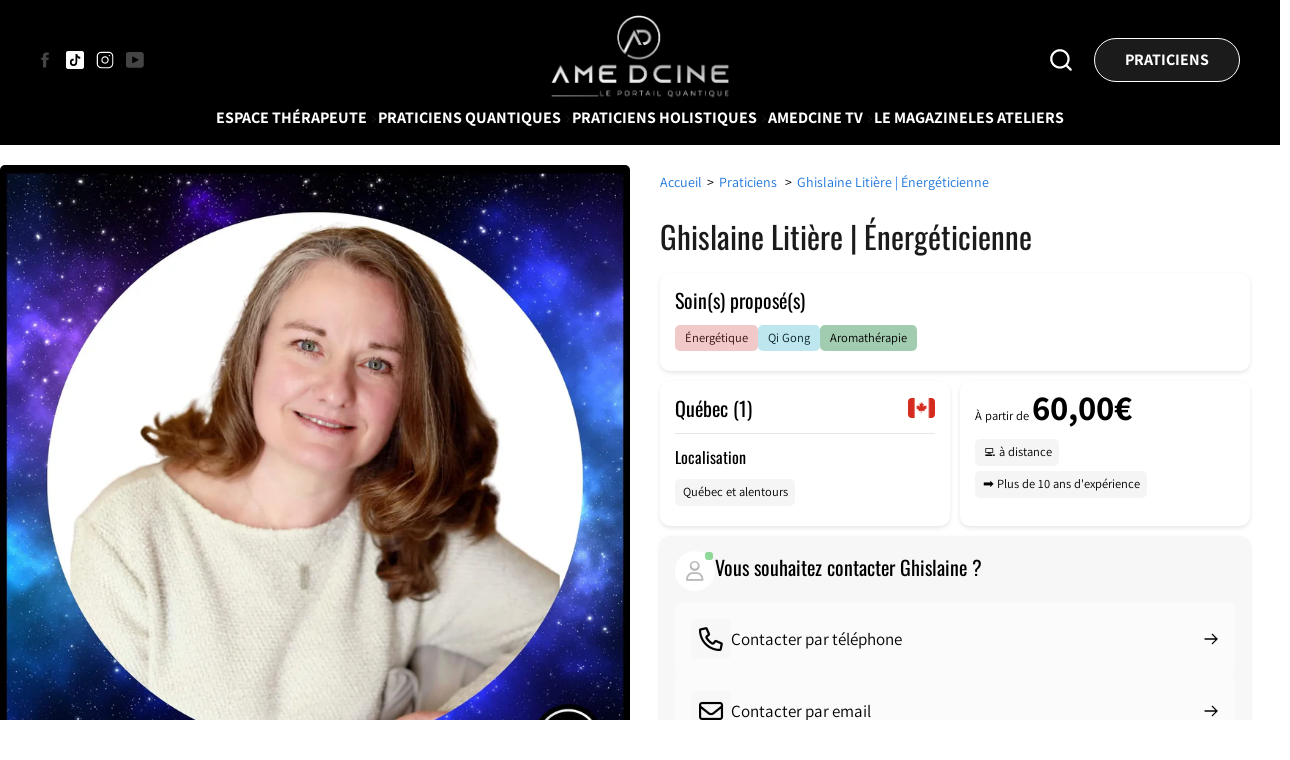

--- FILE ---
content_type: text/css
request_url: https://amedcine.com/cdn/shop/t/46/assets/s__product-block-bento.css?v=144752846734037393501767899955
body_size: 249
content:
.bento-grid{display:grid;grid-template-columns:1fr 1fr;gap:1rem}@media (max-width:768px){.bento-grid{grid-template-columns:1fr}}.bento-header{display:-webkit-box;display:-ms-flexbox;display:flex;-webkit-box-pack:justify;-ms-flex-pack:justify;justify-content:space-between;-webkit-box-align:center;-ms-flex-align:center;align-items:center;margin-bottom:1.2rem}.bento-header .fi{border-radius:4px}.bento-cell{background:#fff;border-radius:1rem;padding:1.5rem;-webkit-box-shadow:0 2px 4px rgba(0,0,0,.1);box-shadow:0 2px 4px rgba(0,0,0,.1);-webkit-transition:all .3s ease;transition:all .3s ease}.bento-cell:hover{-webkit-box-shadow:0 4px 8px rgba(0,0,0,.15);box-shadow:0 4px 8px rgba(0,0,0,.15)}.bento-cell--full{grid-column:1/-1}.bento-cell--yellow{background:#f7f7f7}.bento-badge{display:-webkit-inline-box;display:-ms-inline-flexbox;display:inline-flex;padding:.2rem 1rem;border-radius:.5rem;font-size:1.25rem;font-weight:500;-webkit-transition:-webkit-transform .2s ease;transition:-webkit-transform .2s ease;transition:transform .2s ease;transition:transform .2s ease,-webkit-transform .2s ease;cursor:default}.bento-badge:hover{-webkit-transform:translateY(-2px);-ms-transform:translateY(-2px);transform:translateY(-2px)}.bento-tags{display:-webkit-box;display:-ms-flexbox;display:flex;-ms-flex-wrap:wrap;flex-wrap:wrap;gap:.5rem;margin:.5rem 0}.bento-tag{background:#f5f5f5;padding:.25rem .75rem;border-radius:.5rem;font-size:1.25rem;width:-webkit-fit-content;width:-moz-fit-content;width:fit-content;-webkit-transition:background .2s ease;transition:background .2s ease}.bento-tag:hover{background:#e0e0e0}.bento-price-tagline{font-size:1.25rem;color:var(--color_text)}.bento-price{font-size:3.5rem;font-weight:600;color:var(--color-primary);margin-bottom:1.2rem}.bento-accordion{padding-top:1.6rem}.bento-accordion:not(:first-child){margin-top:1.2rem;border-top:1px solid #eee}.bento-accordion__header{display:-webkit-box;display:-ms-flexbox;display:flex;-webkit-box-pack:justify;-ms-flex-pack:justify;justify-content:space-between;-webkit-box-align:center;-ms-flex-align:center;align-items:center;cursor:pointer;padding:.5rem 0}.bento-accordion__header h3{margin:0;font-size:1.6rem}.bento-accordion__header i{font-size:1.6rem;-webkit-transition:-webkit-transform .3s ease;transition:-webkit-transform .3s ease;transition:transform .3s ease;transition:transform .3s ease,-webkit-transform .3s ease}.bento-accordion__content{margin-block:1.6rem;display:none}.bento-contact{display:-webkit-box;display:-ms-flexbox;display:flex;-ms-flex-wrap:wrap;flex-wrap:wrap;gap:1.2rem;width:100%}.bento-contact contact-toggle-element{display:block;width:100%}.bento-contact__item{display:-webkit-box!important;display:-ms-flexbox!important;display:flex!important;-webkit-box-align:center;-ms-flex-align:center;align-items:center;gap:1.2rem;width:100%;color:inherit;text-decoration:none;padding:1.6rem;border-radius:.5rem;background:rgba(255,255,255,.6);-webkit-transition:background .2s ease;transition:background .2s ease;cursor:pointer}.bento-contact__item svg{width:1.6rem;height:1.6rem;-webkit-transition:translate .3s ease;transition:translate .3s ease;margin-left:auto}.bento-contact__item:hover{color:var(--color_text)}.bento-contact__item:hover svg{translate:6px 0}.bento-contact__item i{font-size:2.4rem}.bento-contact__header{display:-webkit-box;display:-ms-flexbox;display:flex;-ms-flex-item-align:center;align-self:center;gap:1.2rem}.bento-contact__header span{line-height:1.6}.bento-contact__chat{background:#fff;border-radius:999px;padding:.8rem;position:relative;display:grid;place-content:center;width:40px;height:40px}.bento-contact__chat i{font-size:2rem;color:#bbb}.bento-contact__chat:after{content:"";position:absolute;top:.25rem;right:.35rem;z-index:1;width:6px;height:6px;background:#23b63b;border-radius:999px;-webkit-animation:pulsing 2s infinite;animation:pulsing 2s infinite}@-webkit-keyframes pulsing{0%{-webkit-transform:scale(1);transform:scale(1);opacity:1}100%{-webkit-transform:scale(2);transform:scale(2);opacity:0}}@keyframes pulsing{0%{-webkit-transform:scale(1);transform:scale(1);opacity:1}100%{-webkit-transform:scale(2);transform:scale(2);opacity:0}}.bento-contact__icon{background:#f7f7f7;border-radius:5px;padding:.8rem;display:grid;place-content:center}description-truncate{display:block;margin:1rem 0}description-truncate .truncated-content{line-height:1.6}description-truncate .toggle-button{background:0 0;border:none;color:#2196f3;cursor:pointer;padding:.5rem 0;font-weight:500}description-truncate .toggle-button:hover{text-decoration:underline}

--- FILE ---
content_type: text/javascript
request_url: https://amedcine.com/cdn/shop/t/46/assets/optimizer.js?v=133787102435729482111767899955
body_size: -367
content:
var activityEvents=["mousedown","mousemove","keydown","scroll","touchstart","click","keypress","touchmove"];activityEvents.forEach(function(a){window.addEventListener(a,functionCustomJS,!1)});let flag=!1;function functionCustomJS(){if(flag==!1){let a2=function(){setTimeout(function(){if(!b){b=!0;var d=document.getElementsByTagName("script");for(let a3=0;a3<d.length;a3++)d[a3].getAttribute("data-src-content")!==null&&(d[a3].setAttribute("src",d[a3].getAttribute("data-src-content")),delete d[a3].dataset.srcContent);var e=document.getElementsByTagName("link");for(let c3=0;c3<e.length;c3++)e[c3].getAttribute("data-href-content")!==null&&(e[c3].setAttribute("href",e[c3].getAttribute("data-href-content")),delete e[c3].dataset.hrefContent);setTimeout(function(){document.dispatchEvent(new CustomEvent("StartAsyncLoading")),document.dispatchEvent(new CustomEvent("StartKernelLoading"))},400)}},3e3)},c2=function(){if(!b){b=!0;var d=document.getElementsByTagName("script");for(let a3=0;a3<d.length;a3++)d[a3].getAttribute("data-src-content")!==null&&(d[a3].setAttribute("src",d[a3].getAttribute("data-src-content")),delete d[a3].dataset.srcContent);var e=document.getElementsByTagName("link");for(let c3=0;c3<e.length;c3++)e[c3].getAttribute("data-href-content")!==null&&(e[c3].setAttribute("href",e[c3].getAttribute("data-href-content")),delete e[c3].dataset.hrefContent);setTimeout(function(){document.dispatchEvent(new CustomEvent("StartAsyncLoading")),document.dispatchEvent(new CustomEvent("StartKernelLoading"))},400)}};var a=a2,c=c2;flag=!0;var b=!1;["mousedown","mousemove","keydown","scroll","touchstart","click","keypress","touchmove"].forEach(function(a3){window.addEventListener(a3,c2,!1)}),document.addEventListener("load",a2,!1),document.addEventListener("onload",a2,!1),window.addEventListener!=null?window.addEventListener("load",a2,!1):window.attachEvent!=null?window.attachEvent("onload",a2):window.onload=a2}}
//# sourceMappingURL=/cdn/shop/t/46/assets/optimizer.js.map?v=133787102435729482111767899955
